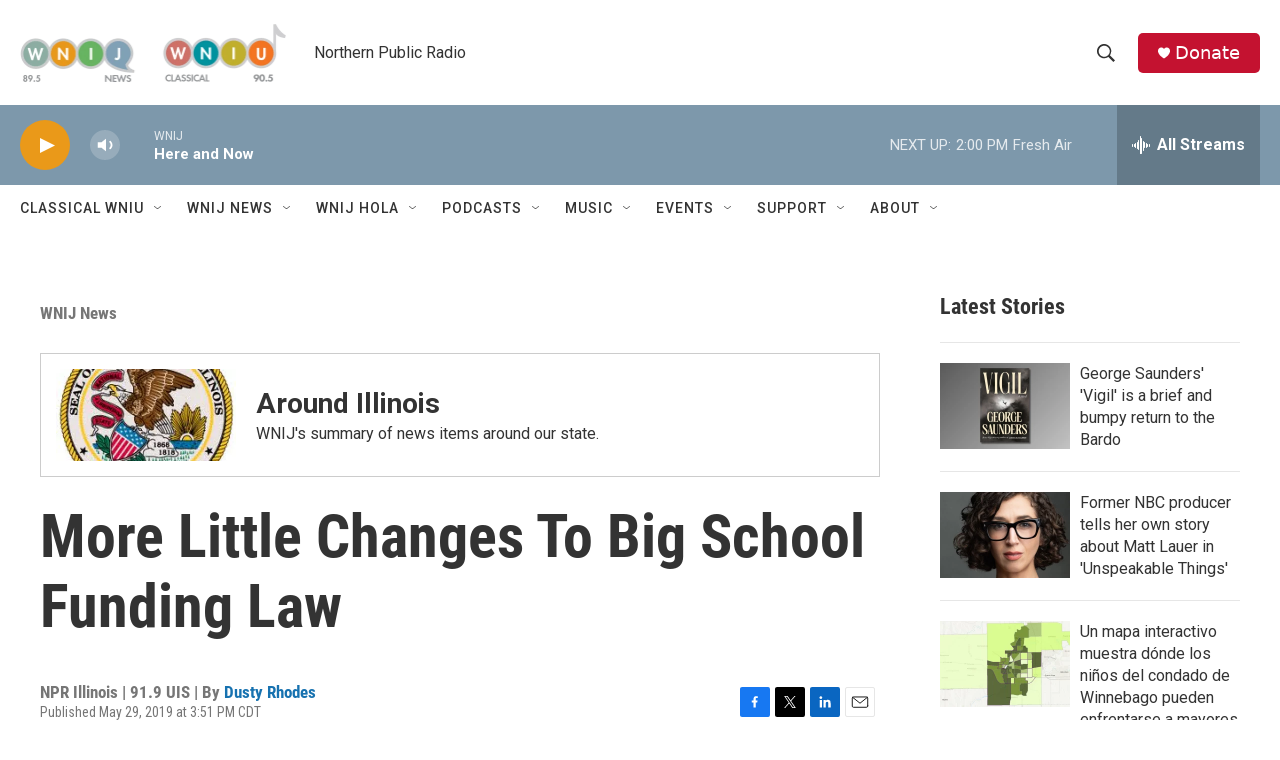

--- FILE ---
content_type: text/html; charset=utf-8
request_url: https://www.google.com/recaptcha/api2/aframe
body_size: 267
content:
<!DOCTYPE HTML><html><head><meta http-equiv="content-type" content="text/html; charset=UTF-8"></head><body><script nonce="fL29rqayECHwBby3DMWFmA">/** Anti-fraud and anti-abuse applications only. See google.com/recaptcha */ try{var clients={'sodar':'https://pagead2.googlesyndication.com/pagead/sodar?'};window.addEventListener("message",function(a){try{if(a.source===window.parent){var b=JSON.parse(a.data);var c=clients[b['id']];if(c){var d=document.createElement('img');d.src=c+b['params']+'&rc='+(localStorage.getItem("rc::a")?sessionStorage.getItem("rc::b"):"");window.document.body.appendChild(d);sessionStorage.setItem("rc::e",parseInt(sessionStorage.getItem("rc::e")||0)+1);localStorage.setItem("rc::h",'1769711600710');}}}catch(b){}});window.parent.postMessage("_grecaptcha_ready", "*");}catch(b){}</script></body></html>